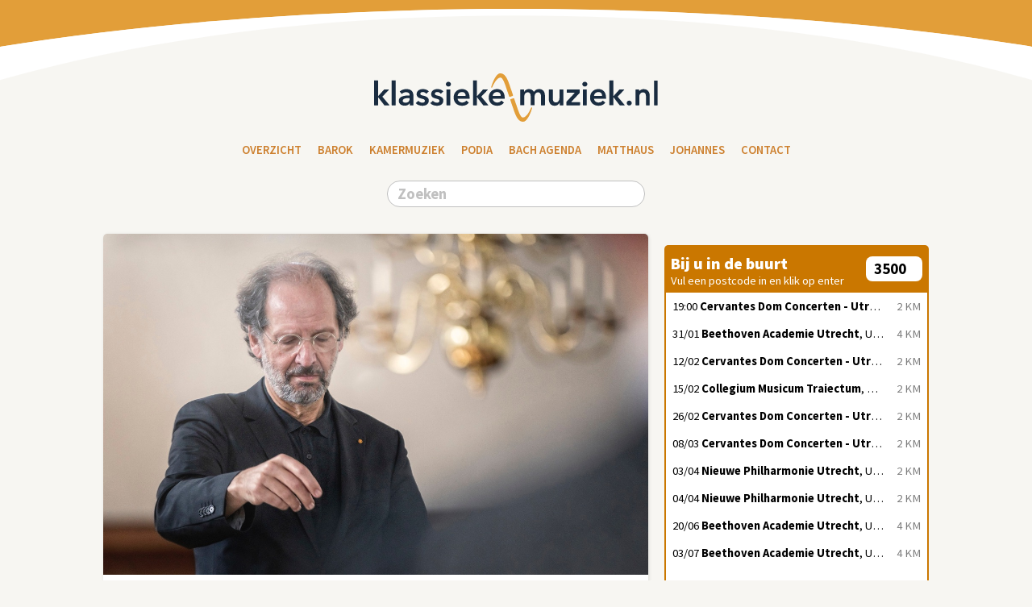

--- FILE ---
content_type: text/html; charset=UTF-8
request_url: https://www.klassiekemuziek.nl/p/16626
body_size: 12856
content:
<!DOCTYPE html><html><head>
<meta http-equiv="Content-Type" content="text/html; charset=utf-8" />
<meta name="viewport" id="viewport" content="width=device-width, initial-scale=1.0, maximum-scale=1.0, user-scalable=0" />
<meta name="robots" content="index, follow" />
<link rel="canonical" href="https://www.klassiekemuziek.nl/p/16626/de-nederlandse-matthauspassie-js-bach-in-de-hertaling-van-jan-rot" />
<title>De Nederlandse Matthauspassie - Residentie Bachkoor - klassiekemuziek.nl</title>

<meta property="og:title" content="De Nederlandse Matthauspassie - Residentie Bachkoor" />
<meta property="og:url" content="https://www.klassiekemuziek.nl/p/16626" />
<meta property="og:type" content="website" />
<meta itemprop="image" content="https://www.klassiekemuziek.nl/images/content/16626@2X.jpg">
<meta property="og:image" content="https://www.klassiekemuziek.nl/images/content/16626@2X.jpg" />
<meta property="og:image:width" content="1280"/>
<meta property="og:image:height" content="800"/>
<meta name="theme-color" content="#16253F">
<link href="https://fonts.googleapis.com/css?family=Source+Sans+Pro:400,600,700,900&display=swap" rel="stylesheet">
<link href="https://www.klassiekemuziek.nl/images/layout/favicon.png" rel="icon" type="image/png" sizes="32x32"/>
<meta property="og:description" content="Dit voorjaar zal het Residentie Bachkoor de Nederlandse Matthauspassie in de hertaling van Jan Rot uitvoeren."/>
<link rel="stylesheet" type="text/css" href="https://www.interticket.nl/shared/form.css" />
<script language="Javascript">
			document.addEventListener("DOMContentLoaded", function() {
				var expandCollapseElements = document.querySelectorAll(".expand_collapse");
				
				expandCollapseElements.forEach(function(element) {
					var closeButton = document.createElement("div");
					closeButton.className = "close_button  noprint";
					closeButton.textContent = "▲";
					element.appendChild(closeButton);
					
					element.addEventListener("click", function() {
						if (!this.classList.contains("expanded")) {
							this.classList.add("expanded");
							this.style.height = this.scrollHeight + 'px';
						}
					});
					
					closeButton.addEventListener("click", function(event) {
						event.stopPropagation();
						var parent = this.parentElement;
						parent.classList.remove("expanded");
						parent.style.height = '62px';
					});
				});
			});
			</script>
				<script language="javascript">
					function highlightCodeBlock(isHighlighted, codeBlockId)
					{
						var codeBlock = document.getElementById(codeBlockId);
						if (isHighlighted) { codeBlock.classList.add("highlighted"); } else { codeBlock.classList.remove("highlighted"); }
					}
				</script>
				<script language="javascript">

	function toggleItem(b)
	{
		var a=document.getElementById(b); if(!a)return true;
		if(a.style.display=="none") { a.style.display="block" }
		else { a.style.display="none" } return true;
	}

	function openDetails1(a,b,c)
	{
		var e=document.getElementById(b); if(!e)return true;
		if(e.style.display=="none") { e.style.display="block" } else { e.style.display="none" }
		var f=document.getElementById(a); if(!f)return true;
		if(f.style.display=="none") { f.style.display="block" } else { f.style.display="none" }
		if (c==1) { window.scrollTo(0, 1); } return true;
	}
	
	function openDetails(a, b, c)
	{
		var e = document.getElementById(b);
		var f = document.getElementById(a);
		
		if (e) { e.style.display = (e.style.display == "none") ? "block" : "none"; }
		if (f) { f.style.display = (f.style.display == "none") ? "block" : "none"; }
		
		if (c == 1) { window.scrollTo(0, 1); } // Scroll naar boven
		
		// Refresh CodeMirror om het correct weer te geven
		// if (c == "editor_refresh") { setTimeout(function() { editor.refresh(); }, 100); }
		// Refresh CodeMirror om het correct weer te geven
		if (c == "editor_refresh") {
			setTimeout(function() {
				codeMirrorInstances.forEach(function(editor) {
					editor.refresh(); // Ververs alle CodeMirror-instances
				});
			}, 100);
		}
		
		return true;
	}

	</script>

<div class="code_block" id="416" style="position: relative;"></div><style>table.class1 th, table.class1 td { white-space: nowrap; overflow: hidden; text-overflow: ellipsis; } 
table.class1 td.textarea { white-space: normal; overflow: visible; text-overflow: unset; font-size: 8pt; } 
table.class1 th a, table.class1 td a { color: black; text-decoration: none; } 
table.class1 th a:hover, table.class1 td a:hover { color: #c6171e; } 
.team { display: none; }div.box_left { min-height: 300px; }div.dev { background: #eee !important; border-radius: 8px; color: gray; padding: 8px; }
			#dropdown-menu { list-style-type: none; padding: 0; }
			#dropdown-menu li { @padding: 8px; @background-color: lightgrey; @border-bottom: 1px solid grey; }
			#toggle-header { cursor: pointer; }
			.arrow { display: inline-block; transition: transform 0.3s; }
			.rotated { transform: rotate(-180deg); }
		div.menu_cols a { background: white; border-radius: 16px; color: var(--color4); float: left; margin-top: 8px; margin-right: 8px; padding: 4px 10px; text-decoration: none; width: max-content; }
#script\[\]\[script_content\] .question { display: none; }#script\[\]\[script_content\] .answer { border-radius: 4px; box-sizing: border-box; width: 100%; }.answer textarea { tab-size: 3; }#script\[\]\[script_content\] .answer textarea:focus { outline: none; }
			.expand_collapse { background: #f7f6f2; border-radius: 8px; margin-top: 8px; padding: 8px; }
			.expand_collapse { height: 62px; overflow: hidden; transition: height 0.3s ease; position: relative; cursor: pointer; }
			.expand_collapse.expanded { height: auto; }
			.expand_collapse .close_button { border-radius: 0px; display: none; position: absolute; top: 10px; right: 10px; background-color: @var(--color5); color: var(--color5); padding: 0px; cursor: pointer; }
			.expand_collapse.expanded .close_button { display: block; }
		div.code_block { border: 2px dashed transparent; border-radius: 8px; margin: -2px; transition: background-color 0.3s; } .highlighted { background-color: white !important; border: 2px solid transparent !important; } 

/* ======== START CSS 2019 ======== */.dev, .admin { display: none; }
.embed_only { display: none; }
@media only screen
	    		{
					body
					{
						background-image: url(/images/layout/arc.svg);
						background-attachment: scroll !important;
						background-position: top;
						background-repeat: no-repeat;
						background-size: 101%;
					}
	    		}
.box_website { margin-top: 75px; }
body { background-color: #f7f6f2; }
div.box_left { min-height: 500px; }/* == DARK MODE INACTIVE == */
@media (prefers-color-scheme: dark) {
}
/* ======== WEBSITE & ADMIN ======= */
		
		/* === HANDIG 4 okt 23 === */
			
			/* gray/green/blue, button, label, buttonL, warning, notice */
			
			.bold { font-weight: bold; }
			
			.icon { border: 0px; height: 16px; width: 16px; } li .icon { margin-top: 2px; }
			
			 ._9pt { font-size:  9pt !important; }
			._10pt { font-size: 10pt !important; }
			._11pt { font-size: 11pt !important; }
			._12pt { font-size: 12pt !important; }
			
			.left { float: left; }
			.right { float: right; }
			
			.rounded { border-radius: 8px; }
			.topmargin { margin-top: 8px; }
			
			.clear { clear: both; font-size: 0px; }
			
			.hidden { display: none; }
			
			a.ext[target="_blank"]::after { content: url([data-uri]); margin: 0px 3px 0px 5px; }
			
			a.ext_white[target="_blank"]::after { content: url([data-uri]); margin: 0px 0px 0px 5px; filter: invert(100%); }
			
			h3.team, p.team, span.team, div.team { color: #1298AB !important; }
			h3.dev { color: gray !important; }
			
			li.nowrap { white-space: nowrap; overflow: hidden; text-overflow: ellipsis; }
			
			.silver, .silver a { color: silver; font-weight: normal; }
			
			.gray { color: gray; font-size: 11pt; }
			img.edit { border: 0px; float: right; height: 16px; margin-top: 0px; margin-left: 8px; }
			
			p.black, b.black, div.black, span.black { color: black; }
			
			.green { color: green; }
			p.orange, div.orange, span.orange { color: #fed8b1; }
			.red { color: var(--warning_color); }
			
			p.warning, h3.warning { color: var(--warning_color); }
			
		/* === ALGEMEEN === */
		
		* { box-sizing: border-box; }
		
		html { -webkit-text-size-adjust: 100%; }
		
    	span.right { float: right; }
			span.duration { color: white; float: right; }
			span.right { color: gray; float: right; }
			
			
		a.addcontent { background: white; border-radius: 10px; color: black; float: right; font-weight: bold; margin-top: -2px; padding: 0px 6px 0px 6px; text-decoration: none; }
			
			div.left_40 { display: inline-block; margin-right: 8px; text-align: right; width: 40px; }
			div.left_50 { display: inline-block; margin-right: 8px; text-align: right; width: 50px; }
			div.left_60 { display: inline-block; margin-right: 8px; text-align: right; width: 55px; }
			div.left_70 { display: inline-block; margin-right: 8px; text-align: right; width: 70px; }
			div.left_90 { display: inline-block; margin-right: 8px; text-align: right; width: 90px; }

			/* label_color1 etc? */
			span.label_sold_out,
			span.label_waiting_list,
			span.label_forcemajeure,
			span.label_last_tickets,
			span.label_extra_event,
			span.label_extra_tickets,
			span.label_special_time,
			span.label_silver,
			span.label_warning
			{
				background: gray; color: white; font-weight: bold;
				border-radius: 2px; font-family: Verdana; font-size: 8pt; float: right; margin: -1px 2px 0px 5px; padding: 3px 5px 2px 5px; text-transform: uppercase;
			}

			a.tag { background: silver; border-radius: 3px; color: white; font-size: 9pt; font-weight: bold; float: left; padding: 3px 5px; margin-right: 5px; margin-bottom: 5px; text-decoration: none; }

			/* Shared, to be site specific */
			span.label_sold_out { background: #adb9ca; color: #16253f; }
			span.label_waiting_list { background: #ff7900; color: white; }
			span.label_forcemajeure { background: #8a929f !important; color: white; }
			span.label_last_tickets { background: #7b879b; color: white; }
			span.label_extra_event { background: #7b879b; color: white; }
			span.label_extra_tickets { background: #7b879b; color: white; }
			span.label_special_time { background: none !important; color: silver; font-weight: normal !important; }
			span.label_silver { background: gray; color: white; margin-right: 5px; }
			span.label_warning { background: #e7433c; color: white; margin-right: 5px; }
			
			
			div.warning { background: #f5b4b1 !important; }
			
			/* ============ FORMS ============= */
			
				.loginform { margin-top: 20px; }
				.searchbox { margin-top: 20px; }
				
				::placeholder { color: silver; opacity: 1; } /* Other */
				:-ms-input-placeholder { color: silver; } /* IE 10-11 */
				::-ms-input-placeholder { color: silver; } /* Edge */
				
                /* werkt niet? */
                textarea { max-width: 100%; }
				
				textarea, select, input { border: 1px solid silver; border-radius: 3px; padding: 3px; }
				#textarea { min-height: 130px !important; }
				
				input[type=text] { -webkit-appearance: none; -moz-appearance: none; appearance: none; }
				
			/* ============ PRINT ============= */
				
		    	@media only screen { .printonly { display: none; } }
				
				@media only print
				{
					body { background: none; }
					h1 { font-weight: bold; font-size: 32px; }
					.noprint { display: none !important; }
					.dev { display: none; }
					.team { display: none; }
					div.buttons { display: none; }
					div.contentblock { background: none; padding: 0px !important; }
					div.card_content { background: none; padding: 0px !important; }
					.card_image { border-radius: 0px; display: block; float: right; max-width: 50%; }
					div.printcard, div.card, div.xlcard { box-shadow: unset !important; border: 1px solid silver !important; }
				}

	/* ============ WEBSITE =========== */

        body { margin: 10px; }

	/* ========== TEXT STYLES ========= */
		
		body, h1, h2, h3, input, select, textarea
		{
			font-family: "Source Sans Pro", sans-serif;
			font-size: 11pt;
		}
		
	    h1 { font-weight: bold; font-size: 24px; }
	    h2 { font-weight: normal; font-size: 24px; }
	    h3 { font-weight: 900; font-size: 20px; }
		
		h3.head, div.table_overflow h3 { color: var(--color4); }
		
	    h1, h2, h3, p, ul { border: 0px dashed silver; margin: 0px; padding: 0px; padding-top: 8px; }
		
		.gray, .explanation { color: gray; font-size: 11pt; } /* #8a929f */
		p.gray a { color: gray; }
		
	/* ========== NAVIGATION ========== */
	
		div.genres
		{
			border: 0px dashed silver;
			border-radius: 8px;
			text-align: center;
			margin-bottom: 10px;
		}
		
		div.genres a
		{
			border: 0px dashed silver;
			border-radius: 8px;
		  font-family: "Source Sans Pro", sans-serif;
			font-weight: 600;
			padding: 5px;
			text-decoration: none;
			text-transform: uppercase;
		}
		
	/* =========== BUTTONS ============ */

		/* automatisch noprint? */
		/* form submit button */
		/* card_cta button */
		
		.button, .button_left, .button_right
		{
			background: #8a929f; border-radius: 16px; font-weight: normal; padding: 5px 10px 5px 10px;
			font-size: 13pt;
		}
		
		.left_button { border-radius: 16px 0px 0px 16px !important; margin-right: 2px !important; padding-right: 7px; }
		.mid_button { border-radius: 0px !important; margin-right: 2px !important; padding-left: 7px; padding-right: 7px; }
		.right_button { border-radius: 0px 16px 16px 0px !important; padding-left: 7px; }
		
		button, .button, a.button, a.button_right { color: white !important; text-decoration: none !important; margin-bottom: 2px; }
		input.button { -webkit-appearance: none; border: 0px; }
		
		.button, .button_left { float: left; margin-right: 10px; }
		.button_right { float: right !important; margin-left: 10px; margin-right: 0px; }
		.button_red { background: var(--warning_color) !important; }
		.button_green { background: green !important; }
		.button_blue { background: #0080FF !important; }
		.button_navy { background: navy !important; }
		.button_gray { background: #8a929f !important; }
		.button_silver { background: silver !important; }
		.button_orange { background: orange !important; }
		.button_inactive { background: #8a929f !important; }
		.button_activeX { font-weight: bold !important; }
		
		a.Xbutton:hover { font-weight: normal !important; }
		
		button, div.button, input[type="submit"] { cursor: pointer; }
		.small_button { border-radius: 12px; font-size: 10pt; padding: 3px 8px 3px 8px; }
		.button_small { border-radius: 2px; font-family: Verdana; font-size: 8pt; font-weight: bold; float: @right; margin: -1px 2px 0px 5px; padding: 3px 5px 2px 5px; text-transform: uppercase; }
		.small_button.mid_button { padding-left: 5px; padding-right: 5px; }
		.small_button.left_button { padding-right: 5px; }
		.small_button.right_button { padding-left: 5px; }
		
		div.buttons { border: 0px dashed silver; margin-bottom: -2px; margin-top: 10px; }
		div.buttons:after { content:""; display: block; clear: both; }
		
		/* ========= ADMIN BUTTONS ======= */
			
			.button_small_rounded
			{
				background: #8a929f; border: 0px; border-radius: 12px; color: white; font-family: Verdana; font-size: 8pt; font-weight: bold;
				float: left; margin-right: 5px; padding: 3px 8px; text-transform: uppercase;
			}
			
			div.buttons .button_small_rounded, div.notes .button_small_rounded
			{
				margin-bottom: 8px;
			}
			
			span.button_small_rounded { }
			
			a.button_small_rounded { background: var(--color1); color: white !important; text-decoration: none; }
			
			a.button_small_rounded:hover { background: var(--color4) !important; }
			input.button_small_rounded:hover { background: var(--color4) !important; }
			label.button_small_rounded:hover { background: var(--color4) !important; }
			
			a.right { float: right; }
			.right { float: right; margin-left: 5px; margin-right: 0px; }
			
			.sold_out { background: var(--warning_color) !important; }
			.last_tickets { background: var(--color4) !important; }
		
	/* ============ CARDS ============= */
		
		div.cards_frame { margin-right: -10px; margin-top: @20px; }
		
		div.card
		{
			float: left;
			font-size: 11pt;
			margin-bottom: 10px; margin-left: 0px;
			width: calc(100% - 10px);
		}
		
		div.smallcard
		{
			width: calc(100% - 10px);
		}
		div.smallcard
		{
			float: left;
			height: 100px;
		}
		div.smallcard div.intro { display: none; }
		div.smallcard div.buttons { display: none; }
		div.smallcard div.content { float: right; }
		div.smallcard img { border-radius: 5px 0px 0px 5px; float: left; height: 100%; margin-right: 8px; width: auto; max-width: 50%; }
		div.smallcard a { color: var(--color4); }
		
		div.smallcard_wide { float: none !important; }
		
		div.card_wrapper { border: 0px dashed silver; line-height: 24px; overflow: auto; }
		
		div.intro
		{
			@border-left: 1px solid #eee;
			color: var(--color1);
			margin-bottom: 5px;
			@padding-left: 8px;
			margin-top: 5px;
		}
		
		div.card h3, div.intro { line-height: 24px; }
		
		div.card, div.xlcard, div.smallcard
		{
			background: white;
			border: 0px dashed silver !important;
			border-radius: 5px;
			box-sizing: border-box;
			margin-top: 10px;
		}
		
		
		@media only screen
		{
			div.card:hover { box-shadow: 0px 0px 20px 0 rgba(0, 0, 0, 0.2); }
			
			/* , div.smallcard */
			
			div.card, div.xlcard
			{
				box-shadow: 1px 1px 4px 0 rgba(0, 0, 0, 0.1);
				# box-shadow: 0px 0px 20px 0 rgba(0, 0, 0, 0.2);
			}
			
			div.card_header
			{
				background: #16253f;
				border-radius: 5px 5px 0px 0px;
				color: white;
				padding-left: 10px;
				padding-right: 10px;
				padding-bottom: 10px;
			}
			
			div.card_header h3
			{
				color: white;
			}
			
			div.card_header .button
			{
				background: white;
				color: #16253f;
			}
		}
		
		/* === CARDS FRAME WIDE === */
			
			/* verdeling klopt niet helemaal, mogelijk door retina iPads? */
			
			@media (min-width: 1025px)
			{
				/* CSS regels voor desktops */
				
				div.cards_frame_wide { border-bottom: 0px dashed blue; margin-right: -40px; margin-top: @20px; }
				
				.cards_frame_wide .card { width: calc(33% - 20px); }
			}
			@media (min-width: 768px) and (max-width: 1024px)
			{
				/* CSS regels voor iPads en tablets in landschapsmodus */
				
				div.cards_frame_wide { border-bottom: 2px dashed red; margin-right: -40px !important; margin-top: @20px; }
				
				.cards_frame_wide .card { height: 450px; width: calc(33% - 20px); }
			}
			@media (min-width: 768px) and (max-width: 1024px) and (orientation: portrait)
			{
				/* CSS regels voor iPads en tablets in portretmodus */
				
				div.cards_frame_wide { border-top: 2px dashed orange; margin-right: -30px; margin-top: @20px; }
				
				.cards_frame_wide .card { width: calc(50% - 30px); }
				
				.card { margin-right: 20px; }
				
/* 13 apr 24 */
div.box_left { width: 100% !important; }
.cards_frame .card { width: calc(50% - 20px) !important; }
			}
			@media (max-width: 767px)
			{
				/* CSS regels voor smartphones */
				
				div.cards_frame_wide { border-bottom: 2px dashed green; margin-right: -20px; margin-top: 20px; }
				
				.cards_frame_wide .card { width: calc(100%); }
			}
		
		a.card_cta { color: var(--color4); text-decoration: none; }
		a.card_cta { border: 1px solid var(--color4); border-radius: 5px 5px 5px 5px; font-weight: normal; height: 30px; padding: 8px; display: inline-block; padding-top: 4px;
			overflow: auto; white-space: nowrap; overflow: hidden; text-overflow: ellipsis; max-width: 100%; }
		a.card_cta:hover { background: var(--color4); color: white; }
		
		img.card_image { border-radius: 5px 5px 0px 0px; height: auto; width: 100%; }
		
		div.card h3 { font-size: 20px; margin: 0px; }
		div.card h3 a { color: black; }
		div.card h3 a { border-bottom: 3px solid var(--color5); }
		
		div.card_content { padding: 8px; padding-top: 0px; }
		
    /* =========== LISTS ============ */
		
		ul.minimal_list
		{
			background: white;
			border-radius: 5px;
			list-style: none;
			margin: 0px;
			margin-top: 10px;
			padding: 0px 8px 0px 8px;
		}
		
       ul.minimal_list li
       {
			border-bottom: 1px solid #eee;
			padding-bottom: 8px;
			padding-top: 8px;
       }
	   
       ul.minimal_list li:last-child
       {
	   		border-bottom: 0px;
       }
	   
       ul.min
       {
	       margin: 0px;;
	       padding-left: 20px;
       }
		
		ul.minimal_list li.overflow { white-space: nowrap; overflow: hidden; text-overflow: ellipsis; }
		
		.expand_C_border { border: 1px solid #eee; border-right: 0px; border-radius: 5px 0px 0px 5px; }
		
		
		#ul.gradient_list li { background: linear-gradient(to right, #e5e4d9, #f7f6f2); border: 0px !important; padding: 0px; padding-bottom: 1px; }
		#ul.gradient_list li div { background: #f7f6f2 !important; padding: 8px 0px 8px 0px; }
		#ul.gradient_list li a:hover { color: var(--color4); }
		
		
    /* =========== SHOWRESULT =========== */
		
        .class1 { color: #16253F; }
		
		div.notes { color: silver; font-size: 11pt; margin-top: 8px; padding-bottom: 0px !important; }
		
		.sql { color: #ccc; font-family: Courier New; font-size: 10pt; font-weight: bold; }
		
        /* TABLE */
			
        	table.class1 { background: white; border: 1px solid #e5e4d9; border-radius: 5px; font-family: "Source Sans Pro", sans-serif, -apple-system, BlinkMacSystemFont, Verdana; font-size: 11pt; margin-top: 10px; width: 100%; }
        	table.class1 th { background: #e5e4d9; border: 0px; padding: 8px; text-align: left; }
        	table.class1 td { border-top: 1px solid #e5e4d9; padding: 8px; }
        	table.class1 a { color: #ca7700; }
        	table.full_width { width: 100%; } div.full_width { width: calc(100vw - 18px) !important; }
			
			.table_overflow { page-break-before: always; }
			
        /* SPREADSHEET */
		
        table.spreadsheet { border: 1px solid #e5e4d9; border-radius: 5px; font-family: Verdana; font-size: 10pt; margin-top: 8px; }
        table.spreadsheet th { background: #e5e4d9; border: 0px; padding: 8px; text-align: left; }
        table.spreadsheet td { border-top: 1px solid #e5e4d9; border-right: 1px solid #e5e4d9; padding: 0px; }
        table.spreadsheet a { color: #ca7700; }
        table.spreadsheet tr > td:last-of-type { border-right: 0px; }
        table.spreadsheet td input { box-sizing: border-box; -moz-box-sizing: border-box; -webkit-box-sizing: border-box; border: 0px; font-family: Verdana; font-size: 10pt; padding: 5px; margin: 0px; width: 100% !important; }
        table.spreadsheet textarea, select, input { border: 1px solid silver; border-radius: 3px; padding: 3px; }
        #table.spreadsheet textarea { min-height: 130px !important; }

        /* EXPORT */
        textarea.export, div.export { border: 1px solid #e5e4d9; border-radius: 5px; color: silver; font-size: 11pt; height: 100px; margin-top: 8px; padding: 8px; width: 100%; }
		div.export { overflow: auto; }
		
	/* =========== VARIOUS ============ */
		
		div.spacer { padding: 4px; }
		
		.videoWrapper { position: relative; padding-bottom: 62.5%; padding-top: 0px; height: 0; } /* 16:9 */
		.videoWrapper iframe, .videoWrapper img { border-radius: @5px; position: absolute; top: 0; left: 0; width: 100%; height: 100%; }
		.videoWrapper { margin-top: 8px; }
		
		table.table tr.orange { background: #fed8b1; }
		table.table tr.red { background: #FAD9D8; }
		
		table.table tr.lightblue { background: #A8D8F0; }
		
		table.table tr.gray { background: #eee; }
		table.table tr.gray a { color: gray !important; }
		table.table tr.gray td { color: gray !important; }
		table.table tr.bold { font-weight: bold; }
		
		div.orange { background: #fed8b1; }
		
		img.product { border: 0px; border-radius: 3px; float: left; height: 100px; margin-bottom: 2px; margin-right: 5px; margin-top: 2px; width: 100px; }
		
		div.kader { border: 1px solid #ddd; border-right: 0px; border-top: 0px; border-radius: 0px 0px 0px 5px; margin-left: 0px; margin-top: 10px; padding-bottom: 10px; padding-left: 10px; padding-right: @0px; }
		
		
	/* ========== RESPONSIVE ========== */



	/* ========== CONTEXTUAL ========== */
		
		.hidden { display: none; }
		.show_0 { display: block; }
		# .show_d { display: block; } # d = default page (0 = all pages = no css)
		
		.show_site_1 { display: block !important; }
		
		.show_NL { display: block; }
		.hide_NL { display: none; }
		
		.show_d { display: block; }
		.show_D { display: block; }
		.hide_d { display: none; }
		
		:root
		{
			--warning_color: #e7433c;
		}
	/* ====== ALGEMEEN ====== */:root { --color0: #1298AB; } /* ====== KLASSIEKEMUZIEK.NL ====== */
		
		h1, h2, h3 { font-family: Georgia; }
		
		:root
		{
			--color1: #16253f;
			--color2: #16253f;
			--color3: #16253f;
			--color4: #ca7700; /* GOUD */
			--color5: #cd802f;
			--color5b: #db943f;
		}
		
		h1 { color: var(--color1); }
		h2 { color: var(--color4); }
		h3 { color: var(--color1); }
		h3 a { color: var(--color1); }
		 a { color: var(--color4); }
		 
		 div.card_wrapper { height: 147px; }
		 div.card { min-height: 405px; }
		 
	 /* ========= DATABASE CSS ========= */ 

div.logo { border: 0px dashed white; padding-bottom: 20px; padding-top: 75px; text-align: center; }
div.logo img { height: 60px; width: auto; max-width: 100%; }

ul.site_menu { border: 0px dashed white; }
ul.site_menu li { border-radius: 20px; }
ul.site_menu li a.active, 
ul.site_menu li a:hover,
ul.site_menu .dropdown:hover .dropbtn
{
  background-color: var(--color4);
  color: white;
  border-radius: 20px;
}

ul.site_menu li a,
ul.site_menu .dropbtn
{
  border-radius: 20px;
  color: var(--color5);
  display: inline-block;
  font-family: 'Source Sans Pro', sans-serif;
  font-weight: 600;
  padding: 5px 10px;

  text-align: center;
  text-decoration: none;
  text-transform: uppercase;
}
h3 { border: 0px dashed white; border-radius: 5px; padding-top: 10px; margin: 0px; }

ul.site_menu
{
  display: inline-block;
  list-style-type: none;
  overflow: hidden;
  padding: 0px;
  text-align: center;
}

ul.site_menu li.dropdown { display: inline-block; }

ul.site_menu a { text-decoration: none; }

ul.site_menu .dropdown-content
{
  background-color: #f7f6f2;
  border-radius: 20px;
  box-shadow: 0px 0px 20px 0px rgba(0,0,0,0.2);
  display: none;
  @margin-left: -8px;
  position: absolute;
  padding: 8px; padding-top: 0px;
  @max-width: 200px;
  z-index: 1;
}

ul.site_menu .dropdown-content a
{
  background: white;
  @box-shadow: 0px 8px 16px 0px rgba(0,0,0,0.2);
  color: black;
  display: block;
  margin-top: 8px;
  white-space: nowrap; overflow: hidden; text-overflow: ellipsis;
  @padding: 8px;
  text-align: left;
  text-decoration: none;
}

ul.site_menu .dropdown-content a:hover
{
  background-color: @var(--color4);
}

ul.site_menu .dropdown:hover .dropdown-content
{
  display: block;
} /* ========= END DATABASE CSS ========= */ 

 /* ========= END CSS 2019 ========= */ 


	/* == VERPLAATSEN == */
	@media only screen and (max-device-width: 768px)
	{
		.nomobile { display: none; }
	}


/* portal css */
/* Required for both admin and websites */


    img.toggle_icon { float: right; margin: 5px; margin-top: 2px; margin-left: 0px; }

    .lang_icon { border-radius: 2px; height: 22px; margin-right: 5px; width: auto; }
    @media only screen and (max-width: 500px) { .lang_icon { height: 22px; } }

    form.loginform { background: white; border: 0px solid #ccc; border-radius: 5px;
      @padding: 0px 10px 5px 10px; margin: @10px; margin-top: @100px; text-align: left; max-width: 320px; }

    div.formfield div.label { font-weight: bold; margin-bottom: 5px; }

    div.error { background: white; border: 1px solid red; border-radius: 5px; padding: 5px; max-width: 640px; }
    div.admin { background: white; border-radius: 5px; color: white; padding: 5px; max-width: 640px; }
    .notice { background: #f2f1ea; color: #16253f; }
    div.notice { border: 0px solid #eee; border-radius: 5px; padding: 8px; margin-top: 10px; }
    li.notice { padding: 5px; }

    /* Only for websites */

  
/* portal css */
/* Only for websites */
/* local css */

    .oldsite { display: none; }
    
    div.tab
    {
      background: #8a929f;
      border: 0px !important;
      border-radius: 3px !important;
      color: white !important;
      cursor: pointer;
      font-weight: normal !important;
      margin-left: 0px !important;
      margin-right: 0px !important;
      padding: 5px 8px;
    }
    div.active_tab
    {
      background: #16253f;
    }

    div.tab { border-bottom: 2px solid silver; border-radius: 0px; color: black; display: inline-block; font-size: 14pt; font-weight: bold; margin-right: 8px !important; }
    div.active_tab { border-bottom: 2px solid #c6171e; color: @#c6171e; }

    @body { @background: #f7f6f2; }
/* f2f1ea; */

    .box_left { font-size: 12pt; }

    img { margin-bottom: -3px; }

/*    h1, h2, h3, textarea { font-family: "HelveticaNeue-Light", "Helvetica Neue Light", "Helvetica Neue", @Helvetica, Arial, "Lucida Grande", sans-serif; } */
    #h1, h2, h3, textarea { font-family: "Source Sans Pro", sans-serif; }


    ul.list { width: 100%; }
    ul.list li { border-top: 1px solid #e5e4d9; list-style: none; padding-bottom: 8px; padding-top: 8px;}
    ul.list li.header { border-top: 0px; font-weight: bold; }
    ul.list li a { color: #16253F; }
    ul.menu li a { text-decoration: none; }
    ul.list h2, ul.list h3 { margin: 0px !important; padding: 0px !important; }

    .list2_details li { padding-left: 8px; }

    span.date { font-family: Courier New; font-weight: @bold; margin-top: 1px; }

    div.content { padding: 8px; padding-top: 0px; }
    div.contentblock { border: 0px dashed red; padding: 8px; padding-top: 0px; }
    div.contentblock { background: white; border-radius: 5px; }

/*
    @font-face {
        font-family: Interticket;
        src: url("https://www.interticket.nl/shared/Interticket.otf") format("opentype");
    }
    @font-face {
        font-family: Interticket;
        font-weight: bold;
        src: url("https://www.interticket.nl/shared/InterticketBold.otf") format("opentype");
    }
*/



    /* surveybox */

    		div.surveybox { border: 0px dashed #eee; padding-top: 8px; margin-top: 8px; }
    		div.question { border: 0px dashed red; float: left; text-align: right; width: 38%; content-width: border-box; }
    		div.question_label { font-weight: bold; padding-bottom: 8px; padding-right: 8px; padding-top: 2px; }
    		div.answer { border: 0px dashed red; float: left; width: 62%; content-width: border-box; }
        .Xanswer:after { content: " "; display: block; clear: both; }
    		input.answer { margin-bottom: 8px; width: 100%; }
        textarea.answer { border: 1px solid silver; height: 50px; margin-bottom: 8px; -webkit-appearance: none; width: 100%; }
    		@media only screen and (max-width: 720px)
    		{
    			div.question { text-align: left; width: 100%; }
    			div.answer { width: 100%; }
    		}
        
        div.ticketinfo a { @text-decoration: underline !important; }

    /* FORMS */
    /* Portal level? */
    
    		div#tickets input, div#tickets textarea
    		{
    			color: blue;
    			letter-spacing: 1px;
    		}
        
        # div#tickets input, 
    		div#tickets textarea, div#tickets select, select.select_lang
    		{
    			border: 1px solid silver; border-radius: 3px;
    			box-sizing: border-box;
    			font-family: Arial;
    			font-size: 11pt;
    			padding: 3px 5px 3px 5px;
    		}
        
    		div#tickets input[type="text"] { max-width: 100%; }
        
    		div#tickets select { min-width: @150px; }
        
    		div#tickets textarea { height: 60px; width: 100%; }
        
  		div#tickets .digits
  		{
  			font-family: Courier New;
  			font-weight: bold;
  			letter-spacing: 3px;
  		}
        
    /* BREAK POINTS - FROM SMALL TO LARGE */
    
        div.box_menu { text-align: center; }
        div.box_left { width: 100%; }
        div.box_right { width: 100%; }
        div.box_right { border: 0px dashed silver; }
        div.box_top { margin-bottom: 0px; padding-top: 0px; }
        
        .mobile_excluded { display: none; }
        
        /* GENERAL */
        @media only screen and (min-width: 500px)
        {
          div.box_left { float: left; }
          div.box_right { float: left; }
          div.box_top { border: 0px dashed silver; float: right; }
        }
        
        @media only screen and (min-width: 500px)
        {
          body { margin: 15px; }
          
          h1 { font-weight: bold; font-size: 32px; }
          
          .mobile_only { display: none; }
          .mobile_excluded { display: block; }
          div.box_left { margin-right: 20px; width: calc(50% - 10px); }
          div.box_right { width: calc(50% - 10px); }
          div.box_top { width: calc(50% - 10px); }
        }
        
        @media only screen and (min-width: 720px)
        {
          body { margin: 20px; }
          /* golden ratio columns at 62%-10px and 38%-10px (should be corrected for -10px) */
          div.box_left { margin-right: 20px; width: calc(62% - 10px); }
          div.box_right { width: calc(38% - 10px); }
          div.box_top { width: calc(38% - 10px); }
          
          div.cards_frame { margin-left: 0px; }
          
          @div.box_right li.split { display: block; }
        }
        
        @media only screen and (min-width: 1024px)
        {
          body { margin: 10px; }
          /* 3 identical columns at 68%-10px and 32%-10px */
          div.box_left { margin-right: 20px; width: calc(67% - 10px); }
          div.box_right { width: calc(33% - 10px); }
          div.box_top { width: calc(33% - 10px); }
          
          div.cards_frame { margin-right: -20px; }
          div.card { width: calc(50% - 20px); margin-right: 20px; }
          
          div.card { max-height: 400px; overflow: hidden; }
          
          div.smallcard, form.searchbox
          {
            margin-right: 10px;
            width: calc(50% - 10px);
          }
          
          div.smallcard_wide
          {
            margin-right: 0px !important;
            width: 100% !important;
          }
          
          div.box_right ul { width: 100%; }
          div.box_right li.split { display: none; }
        }
        
  
.box_menu { margin-top: 62px; } 

      
      ul.list li a:hover { color: #ca7700; }
      span.date { color: #ca7700; }
      
      .admin_menu { background: black; color: white; }
      .toggle-button { color: #16253f; }
      .button { background: var(--color1); color: white; }
    
textarea.answer[name="script[639][script_content]"] { color: navy; font-family: Courier New; }
div.comment { background: #f2f1ea; border: 0px solid #e5e4d9; margin-top: 10px; padding: 8px; }div.comment_left { border-radius: 0px 10px 10px 10px; margin-right: 50px; }div.comment_left b.name { float: left; }div.comment_right { border-radius: 0px 10px 10px 10px; margin-left: 50px; }div.comment_right b.name { float: right; }a.small_link { color: gray; font-size: @9pt; }textarea.answer[name="script[327][script_content]"] { color: navy; font-family: Courier New; }
textarea.answer[name="script[502][script_content]"] { color: navy; font-family: Courier New; }
ul.calendar li { white-space: nowrap; overflow: hidden; text-overflow: ellipsis; }
ul.calendar li:first-child { border-top: 0px; }
div.zip_box { background-color: var(--color4); color: white; padding: 8px; padding-top: 0px; }
div.dichtbij_kader { background: white; border: 2px solid var(--color4) !important;
border-top: 0px !important; margin-top: 0px; }
div.zip_box { border-radius: 5px 5px 0px 0px; margin-top: 16px; }
div.dichtbij_kader { border-radius: 0px; height: 370px !important; }
textarea.answer[name="script[661][script_content]"] { color: navy; font-family: Courier New; }

			li.event
			{
				background-image: url(https://www.interticket.nl/shared/images/e5e4d9.png);
				background-repeat: no-repeat;
				background-position: left;
				border-radius: 0px;
				padding-left: 5px;
			}
		li.event_0 { background-image: none; }textarea.answer[name="script[638][script_content]"] { color: navy; font-family: Courier New; }
textarea.answer[name="script[674][script_content]"] { color: navy; font-family: Courier New; }
textarea.answer[name="script[556][script_content]"] { color: navy; font-family: Courier New; }
textarea.answer[name="script[672][script_content]"] { color: navy; font-family: Courier New; }
.dev { display: none; }

	
	div.box, textarea.box
	{ background: #eee; border-radius: 8px; margin-top: 8px; padding: 8px; }
	
	textarea.box { border: 0px; font-size: 12pt; min-height: 100px; width: 100%; }
	
	# gewoon .red mag niet, werkt ook op <p class="red">, maar dit is geen box type
	
	div.box { background: #eee; color: black; }
	div.box.red { background: #e7433c !important; color: white; }
	div.box.blue, .blue { background: var(--color4) !important; color: white; }
	div.box.orange, .orange { background: orange !important; color: black; }
	div.box.gold, .gold { background: #ca7700; color: white; }
	div.box.green, .green { background: green !important; color: white; }
	div.box.yellow, .yellow { background: #ffcc00 !important; }
	div.box.white { background: white; }
	div.box.notice { background: #f7f6f2; }
	div.box.dashed { border: 1px dashed silver; }

	div.box.gray { color: gray; }
	
	div.box.green a,
	div.box.red a { color: white; }
	
	div.box.yellow a { color: black; }
	
	div.box.error,
	div.box.warning { background: red; color: white; font-size: 14pt; }

	div.box.center { text-align: center; }
	
		
		div.right { float: right !important; margin-right: 0px; margin-left: 5px; }	
		
		div.border { border: 1px solid silver; border-radius: 8px; margin-top: 8px; padding: 8px; }
		
		
		.code_block { min-height: 10px; }
		
		a.pill { color: white !important; text-decoration: none; }
		
	

	div.pill, div.sticker, a.pill
	{
		background: #8a929f; color: white;
		border: 0px; 
		font-family: Verdana; font-size: 8pt;
		font-weight: bold; float: left;
		text-transform: uppercase;
	}

	div.pill, a.pill
	{
		border-radius: 12px;
		margin-right: 5px; padding: 3px 8px;
	}

	div.sticker
	{
		border-radius: 2px;
		margin-right: 5px; padding: 3px 5px;
	}


		
		# h3.red { color: var(--warning_color) !important; } # achtergrond is ook rood
		h3.red { color: white; }
		span.yellow { background: yellow; }
		
		li.red { background-color: #FAD9D8; }
		li.red div.cell { color: var(--warning_color) !important; }
		li.orange { background-color: #fed8b1; }
		
		h2.head { color: var(--color4); font-weight: bold; }
		
	
		
		.topmargin { margin-top: 8px; }
		.leftmargin { margin-left: 8px; }
		
		div.bold { font-weight: bold; }
		div.center { text-align: center; }
		
		div.h100px { min-height: 100px; }
		div.h150px { min-height: 150px !important; }
		
		div.w100px { width: 100px; }
		
		div.cell { display: inline-block; }
		
		table.list td { background: white; border-bottom: 1px solid #eee; padding: 8px; padding-left: @0px; }
		table.list tr.red td { background: #FAD9D8 !important; }
		table.list td a:hover { color: var(--color4); font-weight: bold; }
		
		.lightblue { background-color: #D3DEF3 !important; }
		.lightorange { background-color: #FFC680 !important; }
		
	span.highlight { background: beige; border-radius: 4px; font-weight: bold; padding: 4px; } 
	h3 a.button, h1 a.button, h3 input.button { background-color: var(--color4); color: white; font-size: 12pt; font-weight: @bold; padding: 4px 10px; }
	h3 a.gray, h3 input.gray { background: #8a929f; }
	
	.normal { font-weight: normal !important; }
	
	h1.head { color: var(--color4); }
	h1 { margin-bottom: 0px; }
	h1 { margin-left: -2px; }
	# h3 { margin-top: 0px; }
	
	div.pro { float: right; }
	
	.question_label { display: inline-block; font-weight: bold; padding: 2px 8px 8px 8px; }
	
	img.thumb_left, img.thumb_right { border-radius: 4px; width: 45%; min-width: 280px; }
	img.thumb_left { float: left; margin: 6px 8px 2px 0px; }
	img.thumb_right { float: right; margin: 6px 0px 2px 8px; }
	
	
		tr.even { background-color: #ffffff; }
		tr.odd { background-color: #f0f0f0; }   /* lichter grijs */
		tr.even:hover, tr.odd:hover { background-color: #e8f0fe; }
	textarea.answer[name="script[416][script_content]"] { color: navy; font-family: Courier New; }
</style>
<body>
<center><div class="box_website" style="text-align: left; max-width: 1024px; margin-top: 0px !important;">
<div class="box_header">
<div class="logo"><a href="/"><img src="/images/logo.svg" style="height: 60px;"></a></div><div class="code_block" id="409" style="position: relative;"><center class="noprint"><ul class="site_menu"><li class="dropdown"><a class="dropbtn" href="/">Overzicht</a></li><li class="dropdown"><a class="dropbtn" href="/barok">Barok</a></li><li class="dropdown"><a class="dropbtn" href="/kamermuziek">Kamermuziek</a></li><li class="dropdown"><a class="dropbtn" href="/podia">Podia</a></li><li class="dropdown"><a class="dropbtn" href="/bach">Bach Agenda</a></li><li class="dropdown"><a class="dropbtn" href="/matthaus-passion">Matthaus</a></li><li class="dropdown"><a class="dropbtn" href="/johannes-passion">Johannes</a></li><li class="dropdown"><a class="dropbtn" href="/contact"><span class="lang" key="contact">Contact</span></a></li></ul><div class="code_block" id="429" style="position: relative;"><div style="border: 0px dashed silver; border-radius: 4px; padding: 20px; padding-bottom: 25px; text-align: center;"><style>input:focus { border-color: var(--color4); outline: none; }</style><form method="get" action="/zoeken" style="margin-bottom: 0px;">
	<input name="keywords" style="border-radius: 16px; font-size: 14pt; font-weight: bold; padding: 4px 12px; width: 320px; max-width: 100%;"
	placeholder="Zoeken" value=""><br class="clear"></form></div></div></center></div></div>
<div class="box_top">
<div class="code_block" id="415" style="position: relative;"></div></div><!-- end box_top -->
<div class="box_left incl_content_body">
<!-- include.e -->
<!-- include.e.php -->
<div class="code_block" id="639" style="position: relative;"></div><div class="xlcard" style="margin-top: 2px;">
<img class="header_image card_image noprint" src="https://www.klassiekemuziek.nl/images/content/16626@2X.jpg">
<div class="header_content card_content">
<h1>De Nederlandse Matthauspassie - Residentie Bachkoor</h1>
<div class="buttons mobile_only">
<a class="button button_inactive" href="#calendar" style="background-color: var(--color4) !important; font-weight: bold;"><span class="lang" key="dates_and_locations">Data & locaties</span></a>
</div>
<p class="nomobile" style="color: var(--color4);"><a class="button button_right button_inactive" href="/contact/16626" target="_top" style="background: var(--color4) !important;"><span class="lang" key="contact">Contact</span></a>
<b><span class="lang" key="choose_date_from_calendar_to_order">Kies een datum uit de agenda om te reserveren</span> &rarr;</b></p>
</div>
<div class="content">
<p><p><b>Het Residentie Bachkoor kent een jarenlange traditie van het uitvoeren van Bachs Matthäus-Passion. Het werk zit de koorzangers in het DNA. Dit voorjaar zal het Residentie Bachkoor de Nederlandse Matthauspassie in de hertaling van Jan Rot uitvoeren in de Grote Kerk te Den Haag. Dit als eerbetoon aan de te vroeg overleden Jan Rot (in april 2022).</b></p>

<!--a href='https://drive.google.com/file/d/1Hq7PFH5lhEtZjpWGyGCiW12JqJTTjzqZ/view' target='_blank'><img src='https://www.interticket.nl/downloads/residentie-bach-ensembles.jpg' style='border: 0px; border-radius: 5px; float: right; width: calc(50% - 4px); min-width: 320px; height: auto; margin-top: 4px; margin-left: 8px;'></a-->

<p><!--b>Nederlandse versie van Jan Rot</b><br-->
In 2006 zette het Residentie Bachkoor onder leiding van dirigent Jos Vermunt de Nederlandstalige versie van Bachs meesterwerk op cd. De reactie van het publiek was overweldigend: wekenlang stond de cd op nummer 1 in de Top 100. De opname bereikte zelfs de status van gouden plaat. In 2008 voerde het Residentie Bachkoor de hertaling van Jan Rot voor het laatst uit. Onder leiding van Jos Vermunt klinkt <i>Hoor van verre, jammerklagen</i> na 15 jaar eindelijk weer.</p>

<p>Beluister een opname van de <a href='https://open.spotify.com/album/2RyneiA0b6LSBCqSqIEkMr' target='_blank'>Nederlandse Mattheuspassie op Spotify</a> of <a href='https://music.apple.com/nl/album/mattheuspassie/1452981124' target='_blank'>Apple Music</a>.</p>

<p><b>De Matthäus-Passion</b> vertelt over de laatste dagen van Jezus. Bachs meesterlijke muziek sleept het publiek mee in het passieverhaal vol verraad, veroordeling en liefde. Rots verfrissende, vindingrijke en respectvolle vertaling geeft een eigentijdse interpretatie van de historische Jezus, omstanders en gebeurtenissen. Daarmee krijgt dit verhaal extra zeggingskracht.</p>

<p><b>Uitvoering met lunchpauze</b><br>
Tussen beide delen is een lange pauze van anderhalf uur, waarin u op eigen gelegenheid in de binnenstad kunt lunchen.</p></p>
</div>
</div><!--2-->
<div class="code_block" id="327" style="position: relative;"><div class="cards_frame" style="border: 0px dashed silver; border-radius: 5px; margin-top: 10px;"></div></div><div class="code_block" id="502" style="position: relative;"></div><!-- end include e -->
</div><!-- end box_left -->
<div class="box_right">
<div class="code_block" id="661" style="position: relative;"><div class="zip_box"><h3 class="head" style="color: white;"><form id="setZip" method="get" action=""><input id="setZipcode" name="setzipcode" style="border: 0px; border-radius: 8px; float: right; font-size: 14pt; font-weight: bold; margin-right: 0px; padding: 4px 10px; margin-top: 4px; width: 70px;" placeholder="Postcode" maxlength=7 value="3500"></form>Bij u in de buurt</h3><script language='Javascript'> document.getElementById('setZipcode').addEventListener('blur', function() { document.getElementById('setZip').submit(); }); </script><div class="white" style="margin-top: 0px;">Vul een postcode in en klik op enter</div></div><div class="dichtbij_kader"><div class="card_content"><ul class="list calendar" style="margin-bottom: -4px; margin-top: -2px; padding-bottom: 0px; padding-top: 0px;"><a href="/e/20156/cervantes-dom-concerten-utrecht-utrecht?utm_source=truetickets.nl&utm_medium=web&utm_campaign=AgendaLokaal" style="color: black; text-decoration: none;"><li><span class="gray right" style="text-align: right; width: 40px;">2 KM</span>19:00 <span style="font-weight: bold;;">Cervantes Dom Concerten - Utrecht</span>, Utrecht</li></a><a href="/e/20203/beethoven-academie-utrecht-utrecht?utm_source=truetickets.nl&utm_medium=web&utm_campaign=AgendaLokaal" style="color: black; text-decoration: none;"><li><span class="gray right" style="text-align: right; width: 40px;">4 KM</span>31/01 <span style="font-weight: bold;;">Beethoven Academie Utrecht</span>, Utrecht</li></a><a href="/e/20218/cervantes-dom-concerten-utrecht-utrecht?utm_source=truetickets.nl&utm_medium=web&utm_campaign=AgendaLokaal" style="color: black; text-decoration: none;"><li><span class="gray right" style="text-align: right; width: 40px;">2 KM</span>12/02 <span style="font-weight: bold;;">Cervantes Dom Concerten - Utrecht</span>, Utrecht</li></a><a href="/e/20260/collegium-musicum-traiectum-utrecht?utm_source=truetickets.nl&utm_medium=web&utm_campaign=AgendaLokaal" style="color: black; text-decoration: none;"><li><span class="gray right" style="text-align: right; width: 40px;">2 KM</span>15/02 <span style="font-weight: bold;;">Collegium Musicum Traiectum</span>, Utrecht</li></a><a href="/e/20249/cervantes-dom-concerten-utrecht-utrecht?utm_source=truetickets.nl&utm_medium=web&utm_campaign=AgendaLokaal" style="color: black; text-decoration: none;"><li><span class="gray right" style="text-align: right; width: 40px;">2 KM</span>26/02 <span style="font-weight: bold;;">Cervantes Dom Concerten - Utrecht</span>, Utrecht</li></a><a href="/e/20378/cervantes-dom-concerten-utrecht-utrecht?utm_source=truetickets.nl&utm_medium=web&utm_campaign=AgendaLokaal" style="color: black; text-decoration: none;"><li><span class="gray right" style="text-align: right; width: 40px;">2 KM</span>08/03 <span style="font-weight: bold;;">Cervantes Dom Concerten - Utrecht</span>, Utrecht</li></a><a href="/e/19917/nieuwe-philharmonie-utrecht-utrecht?utm_source=truetickets.nl&utm_medium=web&utm_campaign=AgendaLokaal" style="color: black; text-decoration: none;"><li><span class="gray right" style="text-align: right; width: 40px;">2 KM</span>03/04 <span style="font-weight: bold;;">Nieuwe Philharmonie Utrecht</span>, Utrecht</li></a><a href="/e/19918/nieuwe-philharmonie-utrecht-utrecht?utm_source=truetickets.nl&utm_medium=web&utm_campaign=AgendaLokaal" style="color: black; text-decoration: none;"><li><span class="gray right" style="text-align: right; width: 40px;">2 KM</span>04/04 <span style="font-weight: bold;;">Nieuwe Philharmonie Utrecht</span>, Utrecht</li></a><a href="/e/20204/beethoven-academie-utrecht-utrecht?utm_source=truetickets.nl&utm_medium=web&utm_campaign=AgendaLokaal" style="color: black; text-decoration: none;"><li><span class="gray right" style="text-align: right; width: 40px;">4 KM</span>20/06 <span style="font-weight: bold;;">Beethoven Academie Utrecht</span>, Utrecht</li></a><a href="/e/20207/beethoven-academie-utrecht-utrecht?utm_source=truetickets.nl&utm_medium=web&utm_campaign=AgendaLokaal" style="color: black; text-decoration: none;"><li><span class="gray right" style="text-align: right; width: 40px;">4 KM</span>03/07 <span style="font-weight: bold;;">Beethoven Academie Utrecht</span>, Utrecht</li></a></ul></div></div></div><a name="calendar"><h2 class="head" style="margin-top: 8px;"><span class="lang" key="dates_and_locations">Data & locaties</span></h2><ul class="list"><li class="bold"><a href="/p/16626/de-nederlandse-matthauspassie-residentie-bachkoor" style="text-decoration: none;">De Nederlandse Matthauspassie - Residentie Bachkoor</a></li><li class="event event_0" style="white-space: nowrap; overflow: hidden; text-overflow: ellipsis;"><span class="date">2023</span>  <a href="/e/16626/tickets" style="text-decoration: none;">Den Haag, Grote Kerk</a></li>
</ul><div class="code_block" id="638" style="position: relative;"></div><h3 class="head" style="margin-top: 16px;">Zie ook</h3><ul class="list"><li><a href="/residentie-bach-ensembles"
					style="margin-bottom: 8px; text-decoration: none;">Residentie Bach Ensembles</a></li><li><a href="/barok"
					style="margin-bottom: 8px; text-decoration: none;">Barok</a></li><li><a href="/passieconcerten"
					style="margin-bottom: 8px; text-decoration: none;">Passieconcerten</a></li><li><a href="/klassieke-muziek"
					style="margin-bottom: 8px; text-decoration: none;">Klassieke Muziek</a></li><li><a href="/matthaus-passion"
					style="margin-bottom: 8px; text-decoration: none;">Bach: Matthäus-Passion</a></li><br class="clear"></ul><div class="code_block" id="674" style="position: relative;"></div><div class="code_block" id="556" style="position: relative;"><h3 class="head" @style="margin-top: 20px;" data-nosnippet>Uitgelicht</h3><div class="noprint"><a href="https://www.klassiekemuziek.nl/matthaus-passion?utm_source=klassiekemuziek.nl&utm_medium=web&utm_campaign=Uitgelicht-Rechts-p" target="_blank">
<div class="xlcard">
<img class="card_image" src="https://www.klassiekemuziek.nl/images/content/19907_01_M.jpg">
<div class="card_content" style="border: 0px dashed #eee;">
<div class="card_wrapper">
<h3>De Matthäus-Passion</h3>
</a>
<div class="intro">De Matthäus-Passion vertelt het paasverhaal, over schuld, verraad, hoop en vergeving. Bezoek de uitvoeringen van Ars Musica en Nieuwe Philharmonie Utrecht. Geplaceerd, dus hoe eerder u reserveert, hoe beter uw plaats.</div>
</div>
<div class="buttons">
<a class="card_cta ext_link" href="https://www.klassiekemuziek.nl/matthaus-passion?utm_source=klassiekemuziek.nl&utm_medium=web&utm_campaign=Uitgelicht-Rechts-p" target="_blank">Bach: Matthäus-Passion</a>
<a href="/team/productie/19913" class="hidden right card_edit" @style="background: #eee;" target="_blank"><img src="https://www.interticket.nl/shared/images/svg/cog1.png" style="border: 0px; float: right; height: 16px; margin-top: 9px;"></a>
</div>
</div>
</div>
</div class="noprint"></div><div class="box dev">Geen toegang voor Website > Vacatures & kopje TrueTickets (p//FM)</div><div class="code_block" id="672" style="position: relative;"></div></div><!-- end box_right -->

<br STYLE="clear: both;" class="clear">

<div class="box_wide">
<center class="noprint" style="color: gray; font-size: 10pt; margin-top: 20px;"><a href="/document/364/algemene-voorwaarden-privacy-statement-interticket" style="color: gray;" target="_blank">Algemene voorwaarden en Privacy statement</a> &bull; KVK 30196833</center><!-- template.website -->

</div><!-- end box_wide -->

</div><!-- end box_website -->

</center>



--- FILE ---
content_type: image/svg+xml
request_url: https://www.klassiekemuziek.nl/images/layout/arc.svg
body_size: 169
content:
<?xml version="1.0" encoding="utf-8"?>
<!-- Generator: Adobe Illustrator 15.0.2, SVG Export Plug-In . SVG Version: 6.00 Build 0)  -->
<!DOCTYPE svg PUBLIC "-//W3C//DTD SVG 1.1//EN" "http://www.w3.org/Graphics/SVG/1.1/DTD/svg11.dtd">
<svg version="1.1" id="Layer_1" xmlns="http://www.w3.org/2000/svg" xmlns:xlink="http://www.w3.org/1999/xlink" x="0px" y="0px"
	 width="4691.07px" height="366.274px" viewBox="0 0 4691.07 366.274" enable-background="new 0 0 4691.07 366.274"
	 xml:space="preserve">
<g>
	<path fill="#E29E39" d="M4691.07,213.688V0C3127.243,0,1563.794,0,0,0v213.86C1409.892-17.667,3285.914-17.279,4691.07,213.688z"/>
	<path fill="#FFFFFF" d="M0,213.86v152.714C676.892,171.688,1474.933,69.689,2346.065,69.689
		c870.671,0,1668.332,101.891,2345.005,296.585V213.688C3285.914-17.279,1409.892-17.667,0,213.86z"/>
</g>
</svg>
